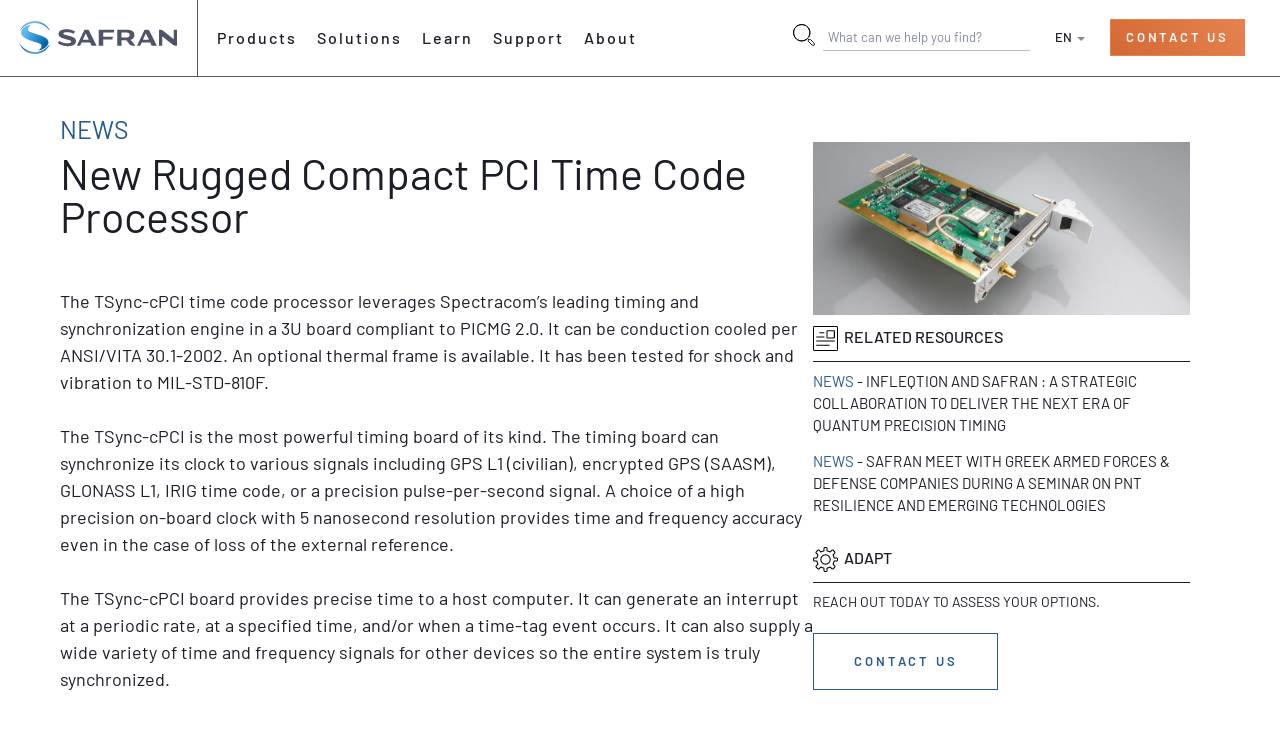

--- FILE ---
content_type: text/css
request_url: https://safran-navigation-timing.com/wp-content/cache/flying-press/8482c05c519b.print.css
body_size: 921
content:
@font-face{font-display:swap;font-family:Barlow;font-style:normal;font-weight:300;src:url(https://safran-navigation-timing.com/wp-content/themes/safran-navigation-timing/src/fonts/barlow/barlow-300.woff2) format("woff2"),url(https://safran-navigation-timing.com/wp-content/themes/safran-navigation-timing/src/fonts/barlow/barlow-300.ttf) format("truetype")}@font-face{font-display:swap;font-family:Barlow;font-style:italic;font-weight:300;src:url(https://safran-navigation-timing.com/wp-content/themes/safran-navigation-timing/src/fonts/barlow/barlow-300-italic.woff2) format("woff2"),url(https://safran-navigation-timing.com/wp-content/themes/safran-navigation-timing/src/fonts/barlow/barlow-300-italic.ttf) format("truetype")}@font-face{font-display:swap;font-family:Barlow;font-style:normal;font-weight:400;src:url(https://safran-navigation-timing.com/wp-content/themes/safran-navigation-timing/src/fonts/barlow/barlow-regular.woff2) format("woff2"),url(https://safran-navigation-timing.com/wp-content/themes/safran-navigation-timing/src/fonts/barlow/barlow-regular.ttf) format("truetype")}@font-face{font-display:swap;font-family:Barlow;font-style:italic;font-weight:400;src:url(https://safran-navigation-timing.com/wp-content/themes/safran-navigation-timing/src/fonts/barlow/barlow-italic.woff2) format("woff2"),url(https://safran-navigation-timing.com/wp-content/themes/safran-navigation-timing/src/fonts/barlow/barlow-italic.ttf) format("truetype")}@font-face{font-display:swap;font-family:Barlow;font-style:normal;font-weight:500;src:url(https://safran-navigation-timing.com/wp-content/themes/safran-navigation-timing/src/fonts/barlow/barlow-500.woff2) format("woff2"),url(https://safran-navigation-timing.com/wp-content/themes/safran-navigation-timing/src/fonts/barlow/barlow-500.ttf) format("truetype")}@font-face{font-display:swap;font-family:Barlow;font-style:italic;font-weight:500;src:url(https://safran-navigation-timing.com/wp-content/themes/safran-navigation-timing/src/fonts/barlow/barlow-500-italic.woff2) format("woff2"),url(https://safran-navigation-timing.com/wp-content/themes/safran-navigation-timing/src/fonts/barlow/barlow-500-italic.ttf) format("truetype")}@font-face{font-display:swap;font-family:Barlow;font-style:normal;font-weight:600;src:url(https://safran-navigation-timing.com/wp-content/themes/safran-navigation-timing/src/fonts/barlow/barlow-600.woff2) format("woff2"),url(https://safran-navigation-timing.com/wp-content/themes/safran-navigation-timing/src/fonts/barlow/barlow-600.ttf) format("truetype")}@font-face{font-display:swap;font-family:Barlow;font-style:italic;font-weight:600;src:url(https://safran-navigation-timing.com/wp-content/themes/safran-navigation-timing/src/fonts/barlow/barlow-600-italic.woff2) format("woff2"),url(https://safran-navigation-timing.com/wp-content/themes/safran-navigation-timing/src/fonts/barlow/barlow-600-italic.ttf) format("truetype")}@font-face{font-display:swap;font-family:Barlow;font-style:normal;font-weight:700;src:url(https://safran-navigation-timing.com/wp-content/themes/safran-navigation-timing/src/fonts/barlow/barlow-700.woff2) format("woff2"),url(https://safran-navigation-timing.com/wp-content/themes/safran-navigation-timing/src/fonts/barlow/barlow-700.ttf) format("truetype")}@font-face{font-display:swap;font-family:Barlow;font-style:italic;font-weight:700;src:url(https://safran-navigation-timing.com/wp-content/themes/safran-navigation-timing/src/fonts/barlow/barlow-700-italic.woff2) format("woff2"),url(https://safran-navigation-timing.com/wp-content/themes/safran-navigation-timing/src/fonts/barlow/barlow-700-italic.ttf) format("truetype")}@page{margin:auto 0;size:letter portrait}html{margin:0}html:before{content:url(https://safran-navigation-timing.com/wp-content/themes/safran-navigation-timing/dist/assets/images/prod/layout/print/safran-header.png);display:block;margin-bottom:60pt}body{color:#1b1d27;font-family:Barlow,sans-serif;font-size:15pt;margin:0;max-width:100%;-webkit-box-sizing:border-box;box-sizing:border-box;padding:0 140pt;width:100%}body .is-layout-flex{display:block!important}h1,h2,h3,h4,h5,h6{font-size:20pt;font-weight:700}h2,h3,h4{font-size:18pt;page-break-after:avoid}h2,h3,p{orphans:3;widows:3}#page-resource-detail h3.hero-heading{font-size:20pt;position:relative}#page-resource-detail h3.hero-heading a{color:#0f60a7;border-left:5px solid #0f60a7;display:block;margin-bottom:30pt;padding-bottom:8pt;padding-left:8pt;text-transform:uppercase;-webkit-transform:translateX(-10pt);transform:translateX(-10pt)}#page-resource-detail h3.hero-heading a:after{border-bottom:5px solid #0f60a7;bottom:0;content:"";left:0;position:absolute;width:45px}h1{page-break-before:avoid;margin-top:0}a,a:visited{text-decoration:none}pre{white-space:pre-wrap!important}.wp-caption,blockquote,img,li,pre,svg,table{page-break-inside:avoid}p{text-align:justify}li,p{margin-bottom:2em}img{width:auto!important;max-height:340px;-o-object-fit:contain;object-fit:contain}.heading{font-size:1.75em}span.social-hero__content-category{text-transform:uppercase;color:#073a7c;font-weight:600;letter-spacing:.3em;font-size:12pt}img.alignleft{float:left;margin:.5em 1em .5em 0}img.alignright{float:right;margin:.5em 0 .5em 1em}img.aligncenter{margin-left:auto;margin-right:auto}.wp-caption-text{font-size:75%;margin-bottom:1em}.wp-block-columns .wp-block-column{-ms-flex-preferred-size:100%!important;flex-basis:100%!important}#author,#media-container,#mobile-menu,#related-resources,#resource-sidebar,.button,.skip-link,.social-hero:after,.social-hero__share,.tabbed-navigation,aside,div#hubspot-messages-iframe-container,footer,form,header,iframe{display:none!important}

--- FILE ---
content_type: image/svg+xml
request_url: https://safran-navigation-timing.com/wp-content/themes/safran-navigation-timing/dist/assets/images/prod/layout/icons/sidebar-resources.svg
body_size: -66
content:
<svg xmlns="http://www.w3.org/2000/svg" height="24" width="24" fill="none" stroke="currentColor"><g stroke-linecap="round" stroke-linejoin="round"><rect x=".5" y=".498" width="23" height="23" rx="1" ry="1"/><path d="M6.5 6.498h4m-7 4h7m-7 4h17m-17 4h12"/><rect x="13.5" y="4.498" width="7" height="7" rx=".5" ry=".5"/></g></svg>

--- FILE ---
content_type: image/svg+xml
request_url: https://safran-navigation-timing.com/wp-content/themes/safran-navigation-timing/src/assets/images/prod/layout/icons/logo-light.svg
body_size: 1040
content:
<?xml version="1.0" encoding="utf-8"?>
<!-- Generator: Adobe Illustrator 23.0.6, SVG Export Plug-In . SVG Version: 6.00 Build 0)  -->
<svg version="1.1" id="Calque_1" xmlns="http://www.w3.org/2000/svg" xmlns:xlink="http://www.w3.org/1999/xlink" x="0px" y="0px"
	 viewBox="0 0 922 200" style="enable-background:new 0 0 922 200;" xml:space="preserve">
<style type="text/css">
	.st0{fill:#FFFFFF;}
</style>
<g>
	<path class="st0" d="M488.8,70.9v25l56.7,0l-3.4,16.2h-53.2v35.8H463V54.6h91.3l-3.5,16.3H488.8z M803,147.9h-29.7l-8.9-18.9h-49.8
		l-8.6,18.9h-18.7l43.9-93.3c0,0,11.7,0,17.5,0c6.6,0,9.1,2.7,12.5,9.7C764.4,70.9,803,147.9,803,147.9z M756.7,112.8l-17.6-37.2
		l-17,37.2H756.7z M450.2,147.9h-29.7l-8.9-18.9h-49.8l-8.6,18.9h-18.7l44-93.3c0,0,11.7,0,17.5,0c6.6,0,9.1,2.7,12.5,9.7
		C411.5,70.9,450.2,147.9,450.2,147.9z M403.8,112.8l-17.6-37.2l-17,37.2H403.8z M280,150.9c33.4,0,48.8-12.2,48.8-30
		c0-15.5-14-23.4-44.7-31.8c-18.3-5-29.7-6-29.7-12.2c0-5.9,10.7-9.1,27.1-8.3c20.6,1,33.7,9.7,33.7,9.7l8.1-12.9
		c0,0-18.5-13.7-47.9-13.7c-32.1,0-49,9.8-49,27.8c0,17.8,19.2,23.9,47.2,31.9c17.2,4.9,27.2,5.8,27.2,12.4
		c0,5.1-5.2,11.4-28.1,10.3c-22-1.1-41.1-13.8-41.1-13.8l-9.8,11.9C221.9,132.1,242.8,150.9,280,150.9z M902.5,54.6v55.7
		c0,0-54.7-43.6-59.2-47.2c-8.1-6.4-11.8-8.5-20.8-8.5c-3.8,0-6.7,0-6.7,0v93.3H835V93.1c0,0,54.2,43.3,58.7,46.8
		c8.1,6.4,12.2,8,21.2,8c3.8,0,6.7,0,6.7,0V54.6H902.5z M677.4,147.9c0,0-6.7,0-17.5,0c-10.4,0-16.7-7.2-20.5-12.2
		c-4.2-5.5-14.7-19.4-14.7-19.4s-1.2,0-1.8,0c-7,0-26.3,0-26.3,0h-0.3v31.6h-25.9V54.6h26.2c0,0,19.2,0,26.3,0
		c20.1,0,49,2.1,49,30.9v0c0,16.7-9.8,24.4-21.9,27.9L677.4,147.9z M643.8,85.5L643.8,85.5c0-9.8-6.2-14.6-19.9-14.6h-27.3l-0.3-0.2
		v29.6l0.3-0.2h27.3C637.6,100.1,643.8,95.3,643.8,85.5z"/>
	<path class="st0" d="M175,141.5h-2.1c-19.2,26.3-50.2,43.4-85.2,43.4c-35,0-66.1-17.1-85.2-43.4H0.4c15.5,32.6,48.8,55.2,87.3,55.2
		C126.2,196.6,159.5,174.1,175,141.5z"/>
	<path id="_x3C_Tracé_x3E__7_" class="st0" d="M156.9,151.9c4.7-5.2,8.9-12.4,9.8-17.6c4.5-23.8-17.6-35.9-43.7-45
		c-20.4-7.1-37.2-12-51.5-16.4c-22.7-7-26.6-13.7-26.4-20.9c0.2-8.4,9.1-19,19.2-25.3c0,0-19-0.1-38.3,14.3
		C14.7,49.5,10,58.3,8.3,66.3c-8.1,39.8,70.5,55.6,100.7,65.4c16.5,5.4,18.7,12.6,18.6,18.3c-0.3,13.3-19.1,25.3-19.2,25.3
		C123.7,175,144.4,165.9,156.9,151.9"/>
	<path class="st0" d="M175,58.5h-2.1c-19.2-26.3-50.2-43.4-85.2-43.4c-35,0-66.1,17.1-85.2,43.4H0.4C15.9,25.9,49.2,3.4,87.7,3.4
		C126.2,3.4,159.5,25.9,175,58.5z"/>
</g>
</svg>


--- FILE ---
content_type: image/svg+xml
request_url: https://safran-navigation-timing.com/wp-content/themes/safran-navigation-timing/dist/assets/images/prod/layout/icons/sidebar-adapt.svg
body_size: 169
content:
<svg xmlns="http://www.w3.org/2000/svg" height="24" width="24" fill="none" stroke="currentColor"><path d="M20.254 13.5H22.5a1 1 0 001-1v-1a1 1 0 00-1-1h-2.247a11.8 11.8 0 00-1-2.922l1.589-1.588a1 1 0 000-1.414l-1.418-1.414a1 1 0 00-1.414 0l-1.59 1.589a11.769 11.769 0 00-2.92-1V1.5a1 1 0 00-1-1h-1a1 1 0 00-1 1v2.249a11.777 11.777 0 00-2.921 1l-1.59-1.587a1 1 0 00-1.414 0L3.16 4.577a1 1 0 000 1.414L4.75 7.58a11.821 11.821 0 00-1 2.921H1.5a1 1 0 00-1 1v1a1 1 0 001 1h2.246a11.821 11.821 0 001 2.921l-1.59 1.59a1 1 0 000 1.414l1.419 1.414a1 1 0 001.414 0l1.589-1.59a11.8 11.8 0 002.922 1v2.25a1 1 0 001 1h1a1 1 0 001-1v-2.245a11.8 11.8 0 002.92-1l1.591 1.589a1 1 0 001.414 0l1.414-1.414a1 1 0 000-1.414l-1.589-1.59a11.821 11.821 0 001.004-2.926z" stroke-linecap="round" stroke-linejoin="round"/><circle class="a" cx="12" cy="12.001" r="4.5" stroke-linecap="round" stroke-linejoin="round"/></svg>

--- FILE ---
content_type: image/svg+xml
request_url: https://safran-navigation-timing.com/wp-content/themes/safran-navigation-timing/src/assets/images/prod/layout/icons/logo-nav.svg
body_size: 2136
content:
<svg xmlns="http://www.w3.org/2000/svg" xml:space="preserve" viewBox="0 0 1000 210" height="210" width="1000">
	<defs>
		<linearGradient id="c" x1="0" x2="1" y1="0" y2="0" gradientTransform="scale(202.76384) rotate(29.56 -1.599 2.139)" gradientUnits="userSpaceOnUse" spreadMethod="pad">
			<stop offset="0" stop-color="#5cb9e9"/>
			<stop offset=".902" stop-color="#0061a7"/>
			<stop offset="1" stop-color="#0061a7"/>
		</linearGradient>
		<linearGradient id="e" x1="0" x2="1" y1="0" y2="0" gradientTransform="matrix(-103.97642 -59.3071 59.3071 -103.97644 324.104 253.57)" gradientUnits="userSpaceOnUse" spreadMethod="pad">
			<stop offset="0" stop-color="#84cfec"/>
			<stop offset="1" stop-color="#0056a5"/>
		</linearGradient>
		<linearGradient id="a" x1="0" x2="1" y1="0" y2="0" gradientTransform="scale(-17.36724 17.36724) rotate(-58.99 3.438 17.547)" gradientUnits="userSpaceOnUse" spreadMethod="pad">
			<stop offset="0" stop-color="#fff"/>
			<stop offset=".081" stop-color="#fff"/>
			<stop offset=".712" stop-color="#fff" stop-opacity="0"/>
			<stop offset="1" stop-color="#fff" stop-opacity="0"/>
		</linearGradient>
		<linearGradient id="h" x1="0" x2="1" y1="0" y2="0" gradientTransform="matrix(123.9854 0 0 -123.9854 100.665 168.615)" gradientUnits="userSpaceOnUse" spreadMethod="pad">
			<stop offset="0" stop-color="#84cfec"/>
			<stop offset="1" stop-color="#0056a5"/>
		</linearGradient>
		<linearGradient id="i" x1="0" x2="1" y1="0" y2="0" gradientTransform="matrix(123.9854 0 0 -123.9854 100.665 168.615)" gradientUnits="userSpaceOnUse" spreadMethod="pad">
			<stop offset="0" stop-color="#84cfec"/>
			<stop offset="1" stop-color="#0056a5"/>
		</linearGradient>
		<linearGradient id="j" x1="0" x2="1" y1="0" y2="0" gradientTransform="scale(257.77562) rotate(82.919 .18 .746)" gradientUnits="userSpaceOnUse" spreadMethod="pad">
			<stop offset="0" stop-color="#84cfec"/>
			<stop offset=".29" stop-color="#0056a5"/>
			<stop offset=".939" stop-color="#0056a5"/>
			<stop offset="1" stop-color="#0056a5"/>
		</linearGradient>
		<clipPath id="d" clipPathUnits="userSpaceOnUse">
			<path d="M136.085 263.352h124.178V155.701H136.085Z"/>
		</clipPath>
		<clipPath id="f" clipPathUnits="userSpaceOnUse">
			<path d="M192.302 192.458h59.746v-77.727h-59.746z"/>
		</clipPath>
		<clipPath id="g" clipPathUnits="userSpaceOnUse">
			<path d="M100.665 222.498H224.65V114.731H100.665Z"/>
		</clipPath>
		<radialGradient id="b" cx="0" cy="0" r="1" fx="0" fy="0" gradientTransform="translate(240.866 345.401) scale(130.14829)" gradientUnits="userSpaceOnUse" spreadMethod="pad">
			<stop offset="0" stop-color="#84cfec"/>
			<stop offset=".725" stop-color="#0056a5"/>
			<stop offset="1" stop-color="#0056a5"/>
		</radialGradient>
	</defs>
	<path fill="#4f5569" d="M530.233 73.305v27.139l61.516.052-3.74 17.611h-57.776v38.847h-28.11V55.628h99.163l-3.757 17.677zM793.288 55.627l-47.701 101.327h20.311l9.368-20.485h54.094l9.706 20.485h32.22s-41.968-83.675-45.453-90.829c-3.723-7.61-6.417-10.498-13.592-10.498zm8.565 22.743 19.138 40.427h-37.637zM410.231 55.627 362.52 156.954h20.324l9.367-20.485h54.095L456 156.954h32.23s-41.98-83.675-45.465-90.829c-3.712-7.61-6.404-10.498-13.59-10.498zm8.567 22.743 19.138 40.427h-37.637zM303.565 160.187c36.23 0 52.978-13.269 52.978-32.556 0-16.87-15.178-25.447-48.497-34.546-19.836-5.417-32.2-6.567-32.2-13.25 0-6.424 11.59-9.85 29.38-8.97 22.329 1.106 36.623 10.48 36.623 10.48l8.787-14.033s-20.039-14.917-52.048-14.917c-34.853 0-53.146 10.625-53.146 30.128 0 19.297 20.82 25.965 51.22 34.667 18.7 5.353 29.476 6.35 29.476 13.5 0 5.491-5.638 12.427-30.487 11.187-23.917-1.192-44.659-14.99-44.659-14.99l-10.596 12.893s22.772 20.407 63.17 20.407M979.242 55.628v60.442l-64.218-51.252c-8.753-6.98-12.782-9.19-22.591-9.19h-7.248v101.328h20.772V97.378l63.747 50.845c8.752 6.982 13.24 8.733 23.049 8.733H1000V55.628ZM618.716 55.627v101.327h28.107v-34.292H677.63s11.443 15.11 15.99 21.07c4.126 5.406 10.998 13.222 22.298 13.222h18.997l-29.83-37.463c13.155-3.832 23.752-12.212 23.752-30.341v-.011c-.012-31.189-31.32-33.512-53.173-33.512H647.15zm28.107 17.466.326.207h29.668c14.915 0 21.612 5.21 21.612 15.839v.01c0 10.628-6.697 15.84-21.612 15.84h-29.668l-.326.206z"/>
	<path fill="url(#b)" d="M124.455 308.629c20.696 43.487 65.043 73.545 116.412 73.545 51.363 0 95.711-30.058 116.408-73.545h-2.798c-25.543 35.053-66.918 57.84-113.61 57.84-46.696 0-88.07-22.787-113.613-57.84z" transform="translate(-101.329 -101.332) scale(.81418)"/>
	<path fill="url(#c)" d="M209.729 155.494c-.458 0-25.593.087-51.014 19.088-15.265 11.42-21.544 23.135-23.72 33.85-10.776 53.02 94.044 74.1 134.208 87.18 21.99 7.162 24.986 16.754 24.805 24.349-.427 17.75-25.47 33.694-25.58 33.695 20.412-.32 48.051-12.467 64.691-31.177 6.23-6.996 11.88-16.587 13.104-23.45 6.062-31.684-23.441-47.902-58.243-60.049-27.169-9.477-49.595-16.028-68.654-21.892-30.273-9.313-35.401-18.223-35.168-27.86.27-11.229 12.12-25.397 25.578-33.734z" transform="translate(-101.329 -101.332) scale(.81418)"/>
	<g clip-path="url(#d)" opacity=".7" transform="matrix(1.08558 0 0 -1.08558 -101.329 311.157)">
		<path fill="url(#e)" d="M209.736 155.494c-19.586 12.077-26.189 23.698-27.916 32.387-2.352 11.796 6.092 21.759 35.104 30.832 19.018 5.948 41.469 12.399 68.65 21.883 22.788 7.956 42.403 16.367 52.87 30.25 9.725 12.898 7.779 28.183 7.779 28.183 6.062-31.684-23.441-47.902-58.243-60.049-27.169-9.477-49.595-16.028-68.654-21.892-30.273-9.315-35.402-18.223-35.17-27.86.27-11.229 12.122-25.397 25.58-33.734z" transform="matrix(.75 0 0 -.75 0 379.973)"/>
	</g>
	<g clip-path="url(#g)" opacity=".7" transform="matrix(1.08558 0 0 -1.08558 -101.329 311.157)">
		<path fill="url(#h)" d="M201.39 114.771"/>
		<path fill="url(#i)" d="M203.589 160.925c-8.902 2.572-19.828 5.815-32.856 9.684-10.031 2.975-22.802 7.516-34.679 12.772-31.816 14.068-35.838 31.121-35.021 39.117-6.346-38.921 71.039-54.519 100.869-64.234 16.493-5.372 18.741-12.565 18.604-18.261-.31-12.879-17.898-24.49-19.116-25.232 2.524 1.441 20.814 12.194 22.888 23.463 1.957 10.736-3.646 17.804-20.689 22.691"/>
	</g>
	<path fill="url(#j)" d="M240.867 124.459c-51.37 0-95.716 30.058-116.412 73.543h2.799c25.544-35.052 66.917-57.836 113.613-57.836 46.692 0 88.067 22.784 113.61 57.836h2.798c-20.697-43.485-65.045-73.543-116.408-73.543z" transform="translate(-101.329 -101.332) scale(.81418)"/>
</svg>